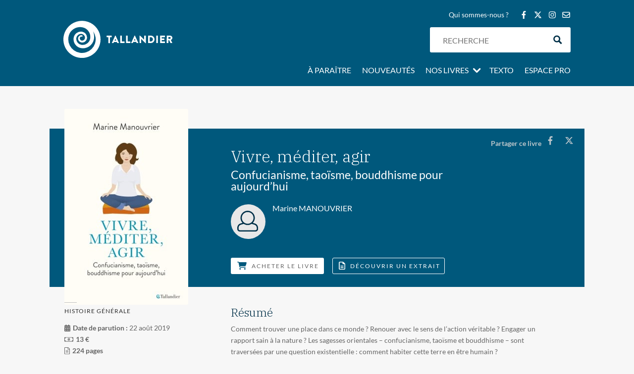

--- FILE ---
content_type: image/svg+xml
request_url: https://www.tallandier.com/wp-content/uploads/2024/01/logo-tallandier-avant-footer-2024.svg
body_size: 1132
content:
<?xml version="1.0" encoding="UTF-8"?> <svg xmlns="http://www.w3.org/2000/svg" xmlns:xlink="http://www.w3.org/1999/xlink" viewBox="0 0 107.13 36.61"><defs><style>.cls-1{fill:none;}.cls-2{clip-path:url(#clip-path);}.cls-3{fill:#00587C;}</style><clipPath id="clip-path" transform="translate(-4.38 -4.71)"><rect class="cls-1" width="118.07" height="50.65"></rect></clipPath></defs><g id="Calque_2" data-name="Calque 2"><g id="Calque_1-2" data-name="Calque 1"><g class="cls-2"><path class="cls-3" d="M40.88,23A18.22,18.22,0,0,0,8,12.17l0,0h0A18.26,18.26,0,1,0,40.88,23M9.17,23a13.38,13.38,0,0,1,2.07-7.16h0a12.23,12.23,0,0,1,3-2.88,11.93,11.93,0,0,1,9-1.75,9.59,9.59,0,0,1,7.61,9.36,9.71,9.71,0,0,1-.19,1.93,7.55,7.55,0,0,1-8.9,5.88,6,6,0,0,1-4.74-5.82,6.21,6.21,0,0,1,.12-1.21,4.65,4.65,0,0,1,5.5-3.63A3.67,3.67,0,0,1,25.54,22a2.82,2.82,0,0,1-3.32,2.2,2.19,2.19,0,0,1-1.69-2.56,1.65,1.65,0,0,1,2-1.27.62.62,0,0,0,.7-.64.73.73,0,0,0-.56-.73,3.2,3.2,0,0,0-2.41.46,3.28,3.28,0,0,0-1.38,2,4.23,4.23,0,0,0-.08.79,3.92,3.92,0,0,0,3.11,3.82,4.71,4.71,0,0,0,3.58-.69,4.78,4.78,0,0,0,2-3,6.65,6.65,0,0,0,.12-1.18A5.87,5.87,0,0,0,23,15.54a7.19,7.19,0,0,0-8.46,5.6,9,9,0,0,0-.18,1.79,8.88,8.88,0,0,0,7.06,8.68,10.93,10.93,0,0,0,12.92-8.54,14.1,14.1,0,0,0,.28-2.75,13.58,13.58,0,0,0-1-5.16A13.47,13.47,0,1,1,9.17,23" transform="translate(-4.38 -4.71)"></path><path class="cls-3" d="M107.58,22.48V20.85h1.53a.79.79,0,0,1,.79.79.84.84,0,0,1-.79.84Zm-1.62,4a.2.2,0,0,0,.2.2h1.23a.21.21,0,0,0,.19-.2V23.81h.72l1.37,2.78a.19.19,0,0,0,.17.1h1.37a.2.2,0,0,0,.18-.31L110,23.72a2.3,2.3,0,0,0,1.53-2.11,2.26,2.26,0,0,0-2.25-2.26h-3.09a.19.19,0,0,0-.2.2Zm-6.48,0a.21.21,0,0,0,.2.2H104a.2.2,0,0,0,.2-.2V25.34a.19.19,0,0,0-.2-.19H101.1V23.73h2.36a.19.19,0,0,0,.19-.2V22.39a.2.2,0,0,0-.19-.2H101.1v-1.3H104a.2.2,0,0,0,.2-.2V19.55a.19.19,0,0,0-.2-.2H99.68a.2.2,0,0,0-.2.2Zm-3.82,0a.21.21,0,0,0,.2.2H97.1a.21.21,0,0,0,.19-.2V19.55a.2.2,0,0,0-.19-.2H95.86a.2.2,0,0,0-.2.2Zm-6.4-1.36V20.89h1a2.12,2.12,0,0,1,0,4.24Zm-1.62,1.36a.21.21,0,0,0,.19.2h2.52a3.67,3.67,0,0,0,0-7.34H87.83a.2.2,0,0,0-.19.2Zm-8.4,0a.21.21,0,0,0,.19.2h1.23a.2.2,0,0,0,.2-.2V22.58h0L85,26.74a.39.39,0,0,0,.14.05h.16a.19.19,0,0,0,.2-.19v-7a.2.2,0,0,0-.2-.2H84a.19.19,0,0,0-.19.2v3.72h0l-4.13-4h-.26a.2.2,0,0,0-.19.19Zm-5.52-2.32.78-1.73h0l.79,1.73Zm-2.5,2.52h1.14a.38.38,0,0,0,.37-.25l.37-.84h2.82l.37.83c.09.19.17.26.36.26H77.8a.19.19,0,0,0,.17-.28l-3.23-7a.21.21,0,0,0-.18-.12h-.1a.21.21,0,0,0-.18.12l-3.23,7.05a.19.19,0,0,0,.17.28m-5.28-.2a.2.2,0,0,0,.19.2H70a.21.21,0,0,0,.2-.2V25.34a.2.2,0,0,0-.2-.19H67.56v-5.6a.2.2,0,0,0-.2-.2H66.13a.19.19,0,0,0-.19.2Zm-5.7,0a.2.2,0,0,0,.19.2h3.89a.2.2,0,0,0,.2-.2V25.34a.19.19,0,0,0-.2-.19H61.86v-5.6a.2.2,0,0,0-.19-.2H60.43a.19.19,0,0,0-.19.2Zm-5.51-2.32.77-1.73h0l.79,1.73Zm-2.51,2.52h1.14a.38.38,0,0,0,.37-.25l.38-.84h2.81l.37.83c.09.19.18.26.36.26H58.8a.19.19,0,0,0,.18-.28l-3.24-7a.2.2,0,0,0-.18-.12h-.1a.22.22,0,0,0-.18.12l-3.23,7.05a.19.19,0,0,0,.17.28m-3.63-.2a.22.22,0,0,0,.2.2H50a.22.22,0,0,0,.2-.2v-5.6h1.48a.2.2,0,0,0,.19-.2V19.55a.19.19,0,0,0-.19-.2h-4.6a.19.19,0,0,0-.19.2v1.14a.2.2,0,0,0,.19.2h1.48Z" transform="translate(-4.38 -4.71)"></path></g></g></g></svg> 